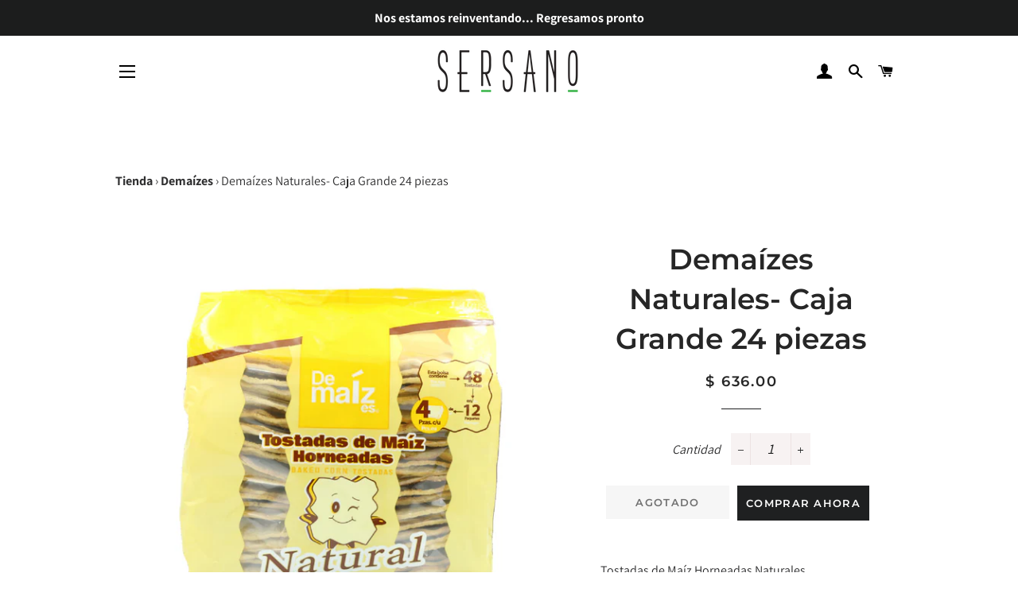

--- FILE ---
content_type: text/html; charset=utf-8
request_url: https://sersano.mx/collections/demaizes/products/demaizes-naturales-tostadas-horneadas
body_size: 18778
content:
<!doctype html>
<html class="no-js" lang="es">
<head>

  <!-- Basic page needs ================================================== -->
  <meta charset="utf-8">
  <meta http-equiv="X-UA-Compatible" content="IE=edge,chrome=1">

  

  <!-- Title and description ================================================== -->
  <title>
  Demaízes Naturales- Tostadas Horneadas | SERSANO &ndash; Sersano Alimentos
  </title>

  
  <meta name="description" content="Tostadas de maíz horneadas. Creamos un tamaño único, moderno y resistente para tus tostadas. Utilizamos ingredientes 100% naturales, enteros y frescos. Prácticas para llevar tu paquete de tostadas a donde quieras.">
  

  <!-- Helpers ================================================== -->
  <!-- /snippets/social-meta-tags.liquid -->




<meta property="og:site_name" content="Sersano Alimentos">
<meta property="og:url" content="https://sersano.mx/products/demaizes-naturales-tostadas-horneadas">
<meta property="og:title" content="Demaízes Naturales- Caja Grande 24 piezas">
<meta property="og:type" content="product">
<meta property="og:description" content="Tostadas de maíz horneadas. Creamos un tamaño único, moderno y resistente para tus tostadas. Utilizamos ingredientes 100% naturales, enteros y frescos. Prácticas para llevar tu paquete de tostadas a donde quieras.">

  <meta property="og:price:amount" content="636.00">
  <meta property="og:price:currency" content="MXN">

<meta property="og:image" content="http://sersano.mx/cdn/shop/products/810003330253_1200x1200.jpg?v=1603820070"><meta property="og:image" content="http://sersano.mx/cdn/shop/products/CMTostadasDemaizesNatural_1200x1200.png?v=1613057756"><meta property="og:image" content="http://sersano.mx/cdn/shop/products/IMG_4954_1200x1200.jpg?v=1613057756">
<meta property="og:image:secure_url" content="https://sersano.mx/cdn/shop/products/810003330253_1200x1200.jpg?v=1603820070"><meta property="og:image:secure_url" content="https://sersano.mx/cdn/shop/products/CMTostadasDemaizesNatural_1200x1200.png?v=1613057756"><meta property="og:image:secure_url" content="https://sersano.mx/cdn/shop/products/IMG_4954_1200x1200.jpg?v=1613057756">


  <meta name="twitter:site" content="@sersanomarimaiz">

<meta name="twitter:card" content="summary_large_image">
<meta name="twitter:title" content="Demaízes Naturales- Caja Grande 24 piezas">
<meta name="twitter:description" content="Tostadas de maíz horneadas. Creamos un tamaño único, moderno y resistente para tus tostadas. Utilizamos ingredientes 100% naturales, enteros y frescos. Prácticas para llevar tu paquete de tostadas a donde quieras.">

  <link rel="canonical" href="https://sersano.mx/products/demaizes-naturales-tostadas-horneadas">
  <meta name="viewport" content="width=device-width,initial-scale=1,shrink-to-fit=no">
  <meta name="theme-color" content="#1f2021">

  <!-- CSS ================================================== -->
  <link href="//sersano.mx/cdn/shop/t/21/assets/timber.scss.css?v=181279938688512679951759331708" rel="stylesheet" type="text/css" media="all" />
  <link href="//sersano.mx/cdn/shop/t/21/assets/theme.scss.css?v=47269300807788482041759331708" rel="stylesheet" type="text/css" media="all" />

  <!-- Sections ================================================== -->
  <script>
    window.theme = window.theme || {};
    theme.strings = {
      zoomClose: "Cerrar (esc)",
      zoomPrev: "Anterior (tecla de flecha izquierda)",
      zoomNext: "Siguiente (tecla de flecha derecha)",
      moneyFormat: "$ {{amount}}",
      addressError: "No se puede encontrar esa dirección",
      addressNoResults: "No results for that address",
      addressQueryLimit: "Se ha excedido el límite de uso de la API de Google . Considere la posibilidad de actualizar a un \u003ca href=\"https:\/\/developers.google.com\/maps\/premium\/usage-limits\"\u003ePlan Premium\u003c\/a\u003e.",
      authError: "Hubo un problema de autenticación con su cuenta de Google Maps.",
      cartEmpty: "Su carrito actualmente está vacío.",
      cartCookie: "Habilite las cookies para usar el carrito de compras",
      cartSavings: "Está ahorrando [savings]",
      productSlideLabel: "Diapositiva [slide_number] de [slide_max]."
    };
    theme.settings = {
      cartType: "drawer",
      gridType: null
    };
  </script>

  <script src="//sersano.mx/cdn/shop/t/21/assets/jquery-2.2.3.min.js?v=58211863146907186831616001784" type="text/javascript"></script>

  <script src="//sersano.mx/cdn/shop/t/21/assets/lazysizes.min.js?v=155223123402716617051616001784" async="async"></script>

  <script src="//sersano.mx/cdn/shop/t/21/assets/theme.js?v=26671556834515932041616001798" defer="defer"></script>

  <!-- Header hook for plugins ================================================== -->
  <script>window.performance && window.performance.mark && window.performance.mark('shopify.content_for_header.start');</script><meta id="shopify-digital-wallet" name="shopify-digital-wallet" content="/851378212/digital_wallets/dialog">
<link rel="alternate" type="application/json+oembed" href="https://sersano.mx/products/demaizes-naturales-tostadas-horneadas.oembed">
<script async="async" src="/checkouts/internal/preloads.js?locale=es-MX"></script>
<script id="shopify-features" type="application/json">{"accessToken":"94c75fe514f877320fa266a5704b963f","betas":["rich-media-storefront-analytics"],"domain":"sersano.mx","predictiveSearch":true,"shopId":851378212,"locale":"es"}</script>
<script>var Shopify = Shopify || {};
Shopify.shop = "sersano-alimentos.myshopify.com";
Shopify.locale = "es";
Shopify.currency = {"active":"MXN","rate":"1.0"};
Shopify.country = "MX";
Shopify.theme = {"name":"Copy of Copy of SERSANO","id":120961892521,"schema_name":"Brooklyn","schema_version":"16.0.2","theme_store_id":730,"role":"main"};
Shopify.theme.handle = "null";
Shopify.theme.style = {"id":null,"handle":null};
Shopify.cdnHost = "sersano.mx/cdn";
Shopify.routes = Shopify.routes || {};
Shopify.routes.root = "/";</script>
<script type="module">!function(o){(o.Shopify=o.Shopify||{}).modules=!0}(window);</script>
<script>!function(o){function n(){var o=[];function n(){o.push(Array.prototype.slice.apply(arguments))}return n.q=o,n}var t=o.Shopify=o.Shopify||{};t.loadFeatures=n(),t.autoloadFeatures=n()}(window);</script>
<script id="shop-js-analytics" type="application/json">{"pageType":"product"}</script>
<script defer="defer" async type="module" src="//sersano.mx/cdn/shopifycloud/shop-js/modules/v2/client.init-shop-cart-sync_-aut3ZVe.es.esm.js"></script>
<script defer="defer" async type="module" src="//sersano.mx/cdn/shopifycloud/shop-js/modules/v2/chunk.common_jR-HGkUL.esm.js"></script>
<script type="module">
  await import("//sersano.mx/cdn/shopifycloud/shop-js/modules/v2/client.init-shop-cart-sync_-aut3ZVe.es.esm.js");
await import("//sersano.mx/cdn/shopifycloud/shop-js/modules/v2/chunk.common_jR-HGkUL.esm.js");

  window.Shopify.SignInWithShop?.initShopCartSync?.({"fedCMEnabled":true,"windoidEnabled":true});

</script>
<script>(function() {
  var isLoaded = false;
  function asyncLoad() {
    if (isLoaded) return;
    isLoaded = true;
    var urls = ["https:\/\/s3.amazonaws.com\/conektaapi\/v1.0.0\/js\/conekta_shopify.js?shop=sersano-alimentos.myshopify.com","\/\/www.powr.io\/powr.js?powr-token=sersano-alimentos.myshopify.com\u0026external-type=shopify\u0026shop=sersano-alimentos.myshopify.com","https:\/\/cdn.nfcube.com\/85bdf4b853699edf89450565bc5af1f0.js?shop=sersano-alimentos.myshopify.com","https:\/\/na.shgcdn3.com\/pixel-collector.js?shop=sersano-alimentos.myshopify.com"];
    for (var i = 0; i < urls.length; i++) {
      var s = document.createElement('script');
      s.type = 'text/javascript';
      s.async = true;
      s.src = urls[i];
      var x = document.getElementsByTagName('script')[0];
      x.parentNode.insertBefore(s, x);
    }
  };
  if(window.attachEvent) {
    window.attachEvent('onload', asyncLoad);
  } else {
    window.addEventListener('load', asyncLoad, false);
  }
})();</script>
<script id="__st">var __st={"a":851378212,"offset":-21600,"reqid":"e356a839-45a9-4c4b-a53b-b62fe65ac60a-1769006450","pageurl":"sersano.mx\/collections\/demaizes\/products\/demaizes-naturales-tostadas-horneadas","u":"254df6522be3","p":"product","rtyp":"product","rid":4608819232810};</script>
<script>window.ShopifyPaypalV4VisibilityTracking = true;</script>
<script id="captcha-bootstrap">!function(){'use strict';const t='contact',e='account',n='new_comment',o=[[t,t],['blogs',n],['comments',n],[t,'customer']],c=[[e,'customer_login'],[e,'guest_login'],[e,'recover_customer_password'],[e,'create_customer']],r=t=>t.map((([t,e])=>`form[action*='/${t}']:not([data-nocaptcha='true']) input[name='form_type'][value='${e}']`)).join(','),a=t=>()=>t?[...document.querySelectorAll(t)].map((t=>t.form)):[];function s(){const t=[...o],e=r(t);return a(e)}const i='password',u='form_key',d=['recaptcha-v3-token','g-recaptcha-response','h-captcha-response',i],f=()=>{try{return window.sessionStorage}catch{return}},m='__shopify_v',_=t=>t.elements[u];function p(t,e,n=!1){try{const o=window.sessionStorage,c=JSON.parse(o.getItem(e)),{data:r}=function(t){const{data:e,action:n}=t;return t[m]||n?{data:e,action:n}:{data:t,action:n}}(c);for(const[e,n]of Object.entries(r))t.elements[e]&&(t.elements[e].value=n);n&&o.removeItem(e)}catch(o){console.error('form repopulation failed',{error:o})}}const l='form_type',E='cptcha';function T(t){t.dataset[E]=!0}const w=window,h=w.document,L='Shopify',v='ce_forms',y='captcha';let A=!1;((t,e)=>{const n=(g='f06e6c50-85a8-45c8-87d0-21a2b65856fe',I='https://cdn.shopify.com/shopifycloud/storefront-forms-hcaptcha/ce_storefront_forms_captcha_hcaptcha.v1.5.2.iife.js',D={infoText:'Protegido por hCaptcha',privacyText:'Privacidad',termsText:'Términos'},(t,e,n)=>{const o=w[L][v],c=o.bindForm;if(c)return c(t,g,e,D).then(n);var r;o.q.push([[t,g,e,D],n]),r=I,A||(h.body.append(Object.assign(h.createElement('script'),{id:'captcha-provider',async:!0,src:r})),A=!0)});var g,I,D;w[L]=w[L]||{},w[L][v]=w[L][v]||{},w[L][v].q=[],w[L][y]=w[L][y]||{},w[L][y].protect=function(t,e){n(t,void 0,e),T(t)},Object.freeze(w[L][y]),function(t,e,n,w,h,L){const[v,y,A,g]=function(t,e,n){const i=e?o:[],u=t?c:[],d=[...i,...u],f=r(d),m=r(i),_=r(d.filter((([t,e])=>n.includes(e))));return[a(f),a(m),a(_),s()]}(w,h,L),I=t=>{const e=t.target;return e instanceof HTMLFormElement?e:e&&e.form},D=t=>v().includes(t);t.addEventListener('submit',(t=>{const e=I(t);if(!e)return;const n=D(e)&&!e.dataset.hcaptchaBound&&!e.dataset.recaptchaBound,o=_(e),c=g().includes(e)&&(!o||!o.value);(n||c)&&t.preventDefault(),c&&!n&&(function(t){try{if(!f())return;!function(t){const e=f();if(!e)return;const n=_(t);if(!n)return;const o=n.value;o&&e.removeItem(o)}(t);const e=Array.from(Array(32),(()=>Math.random().toString(36)[2])).join('');!function(t,e){_(t)||t.append(Object.assign(document.createElement('input'),{type:'hidden',name:u})),t.elements[u].value=e}(t,e),function(t,e){const n=f();if(!n)return;const o=[...t.querySelectorAll(`input[type='${i}']`)].map((({name:t})=>t)),c=[...d,...o],r={};for(const[a,s]of new FormData(t).entries())c.includes(a)||(r[a]=s);n.setItem(e,JSON.stringify({[m]:1,action:t.action,data:r}))}(t,e)}catch(e){console.error('failed to persist form',e)}}(e),e.submit())}));const S=(t,e)=>{t&&!t.dataset[E]&&(n(t,e.some((e=>e===t))),T(t))};for(const o of['focusin','change'])t.addEventListener(o,(t=>{const e=I(t);D(e)&&S(e,y())}));const B=e.get('form_key'),M=e.get(l),P=B&&M;t.addEventListener('DOMContentLoaded',(()=>{const t=y();if(P)for(const e of t)e.elements[l].value===M&&p(e,B);[...new Set([...A(),...v().filter((t=>'true'===t.dataset.shopifyCaptcha))])].forEach((e=>S(e,t)))}))}(h,new URLSearchParams(w.location.search),n,t,e,['guest_login'])})(!0,!0)}();</script>
<script integrity="sha256-4kQ18oKyAcykRKYeNunJcIwy7WH5gtpwJnB7kiuLZ1E=" data-source-attribution="shopify.loadfeatures" defer="defer" src="//sersano.mx/cdn/shopifycloud/storefront/assets/storefront/load_feature-a0a9edcb.js" crossorigin="anonymous"></script>
<script data-source-attribution="shopify.dynamic_checkout.dynamic.init">var Shopify=Shopify||{};Shopify.PaymentButton=Shopify.PaymentButton||{isStorefrontPortableWallets:!0,init:function(){window.Shopify.PaymentButton.init=function(){};var t=document.createElement("script");t.src="https://sersano.mx/cdn/shopifycloud/portable-wallets/latest/portable-wallets.es.js",t.type="module",document.head.appendChild(t)}};
</script>
<script data-source-attribution="shopify.dynamic_checkout.buyer_consent">
  function portableWalletsHideBuyerConsent(e){var t=document.getElementById("shopify-buyer-consent"),n=document.getElementById("shopify-subscription-policy-button");t&&n&&(t.classList.add("hidden"),t.setAttribute("aria-hidden","true"),n.removeEventListener("click",e))}function portableWalletsShowBuyerConsent(e){var t=document.getElementById("shopify-buyer-consent"),n=document.getElementById("shopify-subscription-policy-button");t&&n&&(t.classList.remove("hidden"),t.removeAttribute("aria-hidden"),n.addEventListener("click",e))}window.Shopify?.PaymentButton&&(window.Shopify.PaymentButton.hideBuyerConsent=portableWalletsHideBuyerConsent,window.Shopify.PaymentButton.showBuyerConsent=portableWalletsShowBuyerConsent);
</script>
<script>
  function portableWalletsCleanup(e){e&&e.src&&console.error("Failed to load portable wallets script "+e.src);var t=document.querySelectorAll("shopify-accelerated-checkout .shopify-payment-button__skeleton, shopify-accelerated-checkout-cart .wallet-cart-button__skeleton"),e=document.getElementById("shopify-buyer-consent");for(let e=0;e<t.length;e++)t[e].remove();e&&e.remove()}function portableWalletsNotLoadedAsModule(e){e instanceof ErrorEvent&&"string"==typeof e.message&&e.message.includes("import.meta")&&"string"==typeof e.filename&&e.filename.includes("portable-wallets")&&(window.removeEventListener("error",portableWalletsNotLoadedAsModule),window.Shopify.PaymentButton.failedToLoad=e,"loading"===document.readyState?document.addEventListener("DOMContentLoaded",window.Shopify.PaymentButton.init):window.Shopify.PaymentButton.init())}window.addEventListener("error",portableWalletsNotLoadedAsModule);
</script>

<script type="module" src="https://sersano.mx/cdn/shopifycloud/portable-wallets/latest/portable-wallets.es.js" onError="portableWalletsCleanup(this)" crossorigin="anonymous"></script>
<script nomodule>
  document.addEventListener("DOMContentLoaded", portableWalletsCleanup);
</script>

<link id="shopify-accelerated-checkout-styles" rel="stylesheet" media="screen" href="https://sersano.mx/cdn/shopifycloud/portable-wallets/latest/accelerated-checkout-backwards-compat.css" crossorigin="anonymous">
<style id="shopify-accelerated-checkout-cart">
        #shopify-buyer-consent {
  margin-top: 1em;
  display: inline-block;
  width: 100%;
}

#shopify-buyer-consent.hidden {
  display: none;
}

#shopify-subscription-policy-button {
  background: none;
  border: none;
  padding: 0;
  text-decoration: underline;
  font-size: inherit;
  cursor: pointer;
}

#shopify-subscription-policy-button::before {
  box-shadow: none;
}

      </style>

<script>window.performance && window.performance.mark && window.performance.mark('shopify.content_for_header.end');</script>

  <script src="//sersano.mx/cdn/shop/t/21/assets/modernizr.min.js?v=21391054748206432451616001785" type="text/javascript"></script>

  
  

  <meta name="google-site-verification" content="XeCzI7O2IyMlABLBiXxTiNOAwZtFHlpksebEuetdz3E" />
  



  

<script type="text/javascript">
  
    window.SHG_CUSTOMER = null;
  
</script>










<link href="https://monorail-edge.shopifysvc.com" rel="dns-prefetch">
<script>(function(){if ("sendBeacon" in navigator && "performance" in window) {try {var session_token_from_headers = performance.getEntriesByType('navigation')[0].serverTiming.find(x => x.name == '_s').description;} catch {var session_token_from_headers = undefined;}var session_cookie_matches = document.cookie.match(/_shopify_s=([^;]*)/);var session_token_from_cookie = session_cookie_matches && session_cookie_matches.length === 2 ? session_cookie_matches[1] : "";var session_token = session_token_from_headers || session_token_from_cookie || "";function handle_abandonment_event(e) {var entries = performance.getEntries().filter(function(entry) {return /monorail-edge.shopifysvc.com/.test(entry.name);});if (!window.abandonment_tracked && entries.length === 0) {window.abandonment_tracked = true;var currentMs = Date.now();var navigation_start = performance.timing.navigationStart;var payload = {shop_id: 851378212,url: window.location.href,navigation_start,duration: currentMs - navigation_start,session_token,page_type: "product"};window.navigator.sendBeacon("https://monorail-edge.shopifysvc.com/v1/produce", JSON.stringify({schema_id: "online_store_buyer_site_abandonment/1.1",payload: payload,metadata: {event_created_at_ms: currentMs,event_sent_at_ms: currentMs}}));}}window.addEventListener('pagehide', handle_abandonment_event);}}());</script>
<script id="web-pixels-manager-setup">(function e(e,d,r,n,o){if(void 0===o&&(o={}),!Boolean(null===(a=null===(i=window.Shopify)||void 0===i?void 0:i.analytics)||void 0===a?void 0:a.replayQueue)){var i,a;window.Shopify=window.Shopify||{};var t=window.Shopify;t.analytics=t.analytics||{};var s=t.analytics;s.replayQueue=[],s.publish=function(e,d,r){return s.replayQueue.push([e,d,r]),!0};try{self.performance.mark("wpm:start")}catch(e){}var l=function(){var e={modern:/Edge?\/(1{2}[4-9]|1[2-9]\d|[2-9]\d{2}|\d{4,})\.\d+(\.\d+|)|Firefox\/(1{2}[4-9]|1[2-9]\d|[2-9]\d{2}|\d{4,})\.\d+(\.\d+|)|Chrom(ium|e)\/(9{2}|\d{3,})\.\d+(\.\d+|)|(Maci|X1{2}).+ Version\/(15\.\d+|(1[6-9]|[2-9]\d|\d{3,})\.\d+)([,.]\d+|)( \(\w+\)|)( Mobile\/\w+|) Safari\/|Chrome.+OPR\/(9{2}|\d{3,})\.\d+\.\d+|(CPU[ +]OS|iPhone[ +]OS|CPU[ +]iPhone|CPU IPhone OS|CPU iPad OS)[ +]+(15[._]\d+|(1[6-9]|[2-9]\d|\d{3,})[._]\d+)([._]\d+|)|Android:?[ /-](13[3-9]|1[4-9]\d|[2-9]\d{2}|\d{4,})(\.\d+|)(\.\d+|)|Android.+Firefox\/(13[5-9]|1[4-9]\d|[2-9]\d{2}|\d{4,})\.\d+(\.\d+|)|Android.+Chrom(ium|e)\/(13[3-9]|1[4-9]\d|[2-9]\d{2}|\d{4,})\.\d+(\.\d+|)|SamsungBrowser\/([2-9]\d|\d{3,})\.\d+/,legacy:/Edge?\/(1[6-9]|[2-9]\d|\d{3,})\.\d+(\.\d+|)|Firefox\/(5[4-9]|[6-9]\d|\d{3,})\.\d+(\.\d+|)|Chrom(ium|e)\/(5[1-9]|[6-9]\d|\d{3,})\.\d+(\.\d+|)([\d.]+$|.*Safari\/(?![\d.]+ Edge\/[\d.]+$))|(Maci|X1{2}).+ Version\/(10\.\d+|(1[1-9]|[2-9]\d|\d{3,})\.\d+)([,.]\d+|)( \(\w+\)|)( Mobile\/\w+|) Safari\/|Chrome.+OPR\/(3[89]|[4-9]\d|\d{3,})\.\d+\.\d+|(CPU[ +]OS|iPhone[ +]OS|CPU[ +]iPhone|CPU IPhone OS|CPU iPad OS)[ +]+(10[._]\d+|(1[1-9]|[2-9]\d|\d{3,})[._]\d+)([._]\d+|)|Android:?[ /-](13[3-9]|1[4-9]\d|[2-9]\d{2}|\d{4,})(\.\d+|)(\.\d+|)|Mobile Safari.+OPR\/([89]\d|\d{3,})\.\d+\.\d+|Android.+Firefox\/(13[5-9]|1[4-9]\d|[2-9]\d{2}|\d{4,})\.\d+(\.\d+|)|Android.+Chrom(ium|e)\/(13[3-9]|1[4-9]\d|[2-9]\d{2}|\d{4,})\.\d+(\.\d+|)|Android.+(UC? ?Browser|UCWEB|U3)[ /]?(15\.([5-9]|\d{2,})|(1[6-9]|[2-9]\d|\d{3,})\.\d+)\.\d+|SamsungBrowser\/(5\.\d+|([6-9]|\d{2,})\.\d+)|Android.+MQ{2}Browser\/(14(\.(9|\d{2,})|)|(1[5-9]|[2-9]\d|\d{3,})(\.\d+|))(\.\d+|)|K[Aa][Ii]OS\/(3\.\d+|([4-9]|\d{2,})\.\d+)(\.\d+|)/},d=e.modern,r=e.legacy,n=navigator.userAgent;return n.match(d)?"modern":n.match(r)?"legacy":"unknown"}(),u="modern"===l?"modern":"legacy",c=(null!=n?n:{modern:"",legacy:""})[u],f=function(e){return[e.baseUrl,"/wpm","/b",e.hashVersion,"modern"===e.buildTarget?"m":"l",".js"].join("")}({baseUrl:d,hashVersion:r,buildTarget:u}),m=function(e){var d=e.version,r=e.bundleTarget,n=e.surface,o=e.pageUrl,i=e.monorailEndpoint;return{emit:function(e){var a=e.status,t=e.errorMsg,s=(new Date).getTime(),l=JSON.stringify({metadata:{event_sent_at_ms:s},events:[{schema_id:"web_pixels_manager_load/3.1",payload:{version:d,bundle_target:r,page_url:o,status:a,surface:n,error_msg:t},metadata:{event_created_at_ms:s}}]});if(!i)return console&&console.warn&&console.warn("[Web Pixels Manager] No Monorail endpoint provided, skipping logging."),!1;try{return self.navigator.sendBeacon.bind(self.navigator)(i,l)}catch(e){}var u=new XMLHttpRequest;try{return u.open("POST",i,!0),u.setRequestHeader("Content-Type","text/plain"),u.send(l),!0}catch(e){return console&&console.warn&&console.warn("[Web Pixels Manager] Got an unhandled error while logging to Monorail."),!1}}}}({version:r,bundleTarget:l,surface:e.surface,pageUrl:self.location.href,monorailEndpoint:e.monorailEndpoint});try{o.browserTarget=l,function(e){var d=e.src,r=e.async,n=void 0===r||r,o=e.onload,i=e.onerror,a=e.sri,t=e.scriptDataAttributes,s=void 0===t?{}:t,l=document.createElement("script"),u=document.querySelector("head"),c=document.querySelector("body");if(l.async=n,l.src=d,a&&(l.integrity=a,l.crossOrigin="anonymous"),s)for(var f in s)if(Object.prototype.hasOwnProperty.call(s,f))try{l.dataset[f]=s[f]}catch(e){}if(o&&l.addEventListener("load",o),i&&l.addEventListener("error",i),u)u.appendChild(l);else{if(!c)throw new Error("Did not find a head or body element to append the script");c.appendChild(l)}}({src:f,async:!0,onload:function(){if(!function(){var e,d;return Boolean(null===(d=null===(e=window.Shopify)||void 0===e?void 0:e.analytics)||void 0===d?void 0:d.initialized)}()){var d=window.webPixelsManager.init(e)||void 0;if(d){var r=window.Shopify.analytics;r.replayQueue.forEach((function(e){var r=e[0],n=e[1],o=e[2];d.publishCustomEvent(r,n,o)})),r.replayQueue=[],r.publish=d.publishCustomEvent,r.visitor=d.visitor,r.initialized=!0}}},onerror:function(){return m.emit({status:"failed",errorMsg:"".concat(f," has failed to load")})},sri:function(e){var d=/^sha384-[A-Za-z0-9+/=]+$/;return"string"==typeof e&&d.test(e)}(c)?c:"",scriptDataAttributes:o}),m.emit({status:"loading"})}catch(e){m.emit({status:"failed",errorMsg:(null==e?void 0:e.message)||"Unknown error"})}}})({shopId: 851378212,storefrontBaseUrl: "https://sersano.mx",extensionsBaseUrl: "https://extensions.shopifycdn.com/cdn/shopifycloud/web-pixels-manager",monorailEndpoint: "https://monorail-edge.shopifysvc.com/unstable/produce_batch",surface: "storefront-renderer",enabledBetaFlags: ["2dca8a86"],webPixelsConfigList: [{"id":"1024852137","configuration":"{\"site_id\":\"bb85b8c7-8098-4bdc-a40f-bbe907d636d8\",\"analytics_endpoint\":\"https:\\\/\\\/na.shgcdn3.com\"}","eventPayloadVersion":"v1","runtimeContext":"STRICT","scriptVersion":"695709fc3f146fa50a25299517a954f2","type":"APP","apiClientId":1158168,"privacyPurposes":["ANALYTICS","MARKETING","SALE_OF_DATA"],"dataSharingAdjustments":{"protectedCustomerApprovalScopes":["read_customer_personal_data"]}},{"id":"161775785","configuration":"{\"pixel_id\":\"2803760869672774\",\"pixel_type\":\"facebook_pixel\",\"metaapp_system_user_token\":\"-\"}","eventPayloadVersion":"v1","runtimeContext":"OPEN","scriptVersion":"ca16bc87fe92b6042fbaa3acc2fbdaa6","type":"APP","apiClientId":2329312,"privacyPurposes":["ANALYTICS","MARKETING","SALE_OF_DATA"],"dataSharingAdjustments":{"protectedCustomerApprovalScopes":["read_customer_address","read_customer_email","read_customer_name","read_customer_personal_data","read_customer_phone"]}},{"id":"76775593","eventPayloadVersion":"v1","runtimeContext":"LAX","scriptVersion":"1","type":"CUSTOM","privacyPurposes":["ANALYTICS"],"name":"Google Analytics tag (migrated)"},{"id":"shopify-app-pixel","configuration":"{}","eventPayloadVersion":"v1","runtimeContext":"STRICT","scriptVersion":"0450","apiClientId":"shopify-pixel","type":"APP","privacyPurposes":["ANALYTICS","MARKETING"]},{"id":"shopify-custom-pixel","eventPayloadVersion":"v1","runtimeContext":"LAX","scriptVersion":"0450","apiClientId":"shopify-pixel","type":"CUSTOM","privacyPurposes":["ANALYTICS","MARKETING"]}],isMerchantRequest: false,initData: {"shop":{"name":"Sersano Alimentos","paymentSettings":{"currencyCode":"MXN"},"myshopifyDomain":"sersano-alimentos.myshopify.com","countryCode":"MX","storefrontUrl":"https:\/\/sersano.mx"},"customer":null,"cart":null,"checkout":null,"productVariants":[{"price":{"amount":636.0,"currencyCode":"MXN"},"product":{"title":"Demaízes Naturales- Caja Grande 24 piezas","vendor":"Sersano Alimentos","id":"4608819232810","untranslatedTitle":"Demaízes Naturales- Caja Grande 24 piezas","url":"\/products\/demaizes-naturales-tostadas-horneadas","type":""},"id":"32108569853994","image":{"src":"\/\/sersano.mx\/cdn\/shop\/products\/810003330253.jpg?v=1603820070"},"sku":"","title":"Default Title","untranslatedTitle":"Default Title"}],"purchasingCompany":null},},"https://sersano.mx/cdn","fcfee988w5aeb613cpc8e4bc33m6693e112",{"modern":"","legacy":""},{"shopId":"851378212","storefrontBaseUrl":"https:\/\/sersano.mx","extensionBaseUrl":"https:\/\/extensions.shopifycdn.com\/cdn\/shopifycloud\/web-pixels-manager","surface":"storefront-renderer","enabledBetaFlags":"[\"2dca8a86\"]","isMerchantRequest":"false","hashVersion":"fcfee988w5aeb613cpc8e4bc33m6693e112","publish":"custom","events":"[[\"page_viewed\",{}],[\"product_viewed\",{\"productVariant\":{\"price\":{\"amount\":636.0,\"currencyCode\":\"MXN\"},\"product\":{\"title\":\"Demaízes Naturales- Caja Grande 24 piezas\",\"vendor\":\"Sersano Alimentos\",\"id\":\"4608819232810\",\"untranslatedTitle\":\"Demaízes Naturales- Caja Grande 24 piezas\",\"url\":\"\/products\/demaizes-naturales-tostadas-horneadas\",\"type\":\"\"},\"id\":\"32108569853994\",\"image\":{\"src\":\"\/\/sersano.mx\/cdn\/shop\/products\/810003330253.jpg?v=1603820070\"},\"sku\":\"\",\"title\":\"Default Title\",\"untranslatedTitle\":\"Default Title\"}}]]"});</script><script>
  window.ShopifyAnalytics = window.ShopifyAnalytics || {};
  window.ShopifyAnalytics.meta = window.ShopifyAnalytics.meta || {};
  window.ShopifyAnalytics.meta.currency = 'MXN';
  var meta = {"product":{"id":4608819232810,"gid":"gid:\/\/shopify\/Product\/4608819232810","vendor":"Sersano Alimentos","type":"","handle":"demaizes-naturales-tostadas-horneadas","variants":[{"id":32108569853994,"price":63600,"name":"Demaízes Naturales- Caja Grande 24 piezas","public_title":null,"sku":""}],"remote":false},"page":{"pageType":"product","resourceType":"product","resourceId":4608819232810,"requestId":"e356a839-45a9-4c4b-a53b-b62fe65ac60a-1769006450"}};
  for (var attr in meta) {
    window.ShopifyAnalytics.meta[attr] = meta[attr];
  }
</script>
<script class="analytics">
  (function () {
    var customDocumentWrite = function(content) {
      var jquery = null;

      if (window.jQuery) {
        jquery = window.jQuery;
      } else if (window.Checkout && window.Checkout.$) {
        jquery = window.Checkout.$;
      }

      if (jquery) {
        jquery('body').append(content);
      }
    };

    var hasLoggedConversion = function(token) {
      if (token) {
        return document.cookie.indexOf('loggedConversion=' + token) !== -1;
      }
      return false;
    }

    var setCookieIfConversion = function(token) {
      if (token) {
        var twoMonthsFromNow = new Date(Date.now());
        twoMonthsFromNow.setMonth(twoMonthsFromNow.getMonth() + 2);

        document.cookie = 'loggedConversion=' + token + '; expires=' + twoMonthsFromNow;
      }
    }

    var trekkie = window.ShopifyAnalytics.lib = window.trekkie = window.trekkie || [];
    if (trekkie.integrations) {
      return;
    }
    trekkie.methods = [
      'identify',
      'page',
      'ready',
      'track',
      'trackForm',
      'trackLink'
    ];
    trekkie.factory = function(method) {
      return function() {
        var args = Array.prototype.slice.call(arguments);
        args.unshift(method);
        trekkie.push(args);
        return trekkie;
      };
    };
    for (var i = 0; i < trekkie.methods.length; i++) {
      var key = trekkie.methods[i];
      trekkie[key] = trekkie.factory(key);
    }
    trekkie.load = function(config) {
      trekkie.config = config || {};
      trekkie.config.initialDocumentCookie = document.cookie;
      var first = document.getElementsByTagName('script')[0];
      var script = document.createElement('script');
      script.type = 'text/javascript';
      script.onerror = function(e) {
        var scriptFallback = document.createElement('script');
        scriptFallback.type = 'text/javascript';
        scriptFallback.onerror = function(error) {
                var Monorail = {
      produce: function produce(monorailDomain, schemaId, payload) {
        var currentMs = new Date().getTime();
        var event = {
          schema_id: schemaId,
          payload: payload,
          metadata: {
            event_created_at_ms: currentMs,
            event_sent_at_ms: currentMs
          }
        };
        return Monorail.sendRequest("https://" + monorailDomain + "/v1/produce", JSON.stringify(event));
      },
      sendRequest: function sendRequest(endpointUrl, payload) {
        // Try the sendBeacon API
        if (window && window.navigator && typeof window.navigator.sendBeacon === 'function' && typeof window.Blob === 'function' && !Monorail.isIos12()) {
          var blobData = new window.Blob([payload], {
            type: 'text/plain'
          });

          if (window.navigator.sendBeacon(endpointUrl, blobData)) {
            return true;
          } // sendBeacon was not successful

        } // XHR beacon

        var xhr = new XMLHttpRequest();

        try {
          xhr.open('POST', endpointUrl);
          xhr.setRequestHeader('Content-Type', 'text/plain');
          xhr.send(payload);
        } catch (e) {
          console.log(e);
        }

        return false;
      },
      isIos12: function isIos12() {
        return window.navigator.userAgent.lastIndexOf('iPhone; CPU iPhone OS 12_') !== -1 || window.navigator.userAgent.lastIndexOf('iPad; CPU OS 12_') !== -1;
      }
    };
    Monorail.produce('monorail-edge.shopifysvc.com',
      'trekkie_storefront_load_errors/1.1',
      {shop_id: 851378212,
      theme_id: 120961892521,
      app_name: "storefront",
      context_url: window.location.href,
      source_url: "//sersano.mx/cdn/s/trekkie.storefront.cd680fe47e6c39ca5d5df5f0a32d569bc48c0f27.min.js"});

        };
        scriptFallback.async = true;
        scriptFallback.src = '//sersano.mx/cdn/s/trekkie.storefront.cd680fe47e6c39ca5d5df5f0a32d569bc48c0f27.min.js';
        first.parentNode.insertBefore(scriptFallback, first);
      };
      script.async = true;
      script.src = '//sersano.mx/cdn/s/trekkie.storefront.cd680fe47e6c39ca5d5df5f0a32d569bc48c0f27.min.js';
      first.parentNode.insertBefore(script, first);
    };
    trekkie.load(
      {"Trekkie":{"appName":"storefront","development":false,"defaultAttributes":{"shopId":851378212,"isMerchantRequest":null,"themeId":120961892521,"themeCityHash":"17495647687084765183","contentLanguage":"es","currency":"MXN","eventMetadataId":"42b8fa6d-25f3-4a86-a2f9-6c4d8be3ad3f"},"isServerSideCookieWritingEnabled":true,"monorailRegion":"shop_domain","enabledBetaFlags":["65f19447"]},"Session Attribution":{},"S2S":{"facebookCapiEnabled":true,"source":"trekkie-storefront-renderer","apiClientId":580111}}
    );

    var loaded = false;
    trekkie.ready(function() {
      if (loaded) return;
      loaded = true;

      window.ShopifyAnalytics.lib = window.trekkie;

      var originalDocumentWrite = document.write;
      document.write = customDocumentWrite;
      try { window.ShopifyAnalytics.merchantGoogleAnalytics.call(this); } catch(error) {};
      document.write = originalDocumentWrite;

      window.ShopifyAnalytics.lib.page(null,{"pageType":"product","resourceType":"product","resourceId":4608819232810,"requestId":"e356a839-45a9-4c4b-a53b-b62fe65ac60a-1769006450","shopifyEmitted":true});

      var match = window.location.pathname.match(/checkouts\/(.+)\/(thank_you|post_purchase)/)
      var token = match? match[1]: undefined;
      if (!hasLoggedConversion(token)) {
        setCookieIfConversion(token);
        window.ShopifyAnalytics.lib.track("Viewed Product",{"currency":"MXN","variantId":32108569853994,"productId":4608819232810,"productGid":"gid:\/\/shopify\/Product\/4608819232810","name":"Demaízes Naturales- Caja Grande 24 piezas","price":"636.00","sku":"","brand":"Sersano Alimentos","variant":null,"category":"","nonInteraction":true,"remote":false},undefined,undefined,{"shopifyEmitted":true});
      window.ShopifyAnalytics.lib.track("monorail:\/\/trekkie_storefront_viewed_product\/1.1",{"currency":"MXN","variantId":32108569853994,"productId":4608819232810,"productGid":"gid:\/\/shopify\/Product\/4608819232810","name":"Demaízes Naturales- Caja Grande 24 piezas","price":"636.00","sku":"","brand":"Sersano Alimentos","variant":null,"category":"","nonInteraction":true,"remote":false,"referer":"https:\/\/sersano.mx\/collections\/demaizes\/products\/demaizes-naturales-tostadas-horneadas"});
      }
    });


        var eventsListenerScript = document.createElement('script');
        eventsListenerScript.async = true;
        eventsListenerScript.src = "//sersano.mx/cdn/shopifycloud/storefront/assets/shop_events_listener-3da45d37.js";
        document.getElementsByTagName('head')[0].appendChild(eventsListenerScript);

})();</script>
  <script>
  if (!window.ga || (window.ga && typeof window.ga !== 'function')) {
    window.ga = function ga() {
      (window.ga.q = window.ga.q || []).push(arguments);
      if (window.Shopify && window.Shopify.analytics && typeof window.Shopify.analytics.publish === 'function') {
        window.Shopify.analytics.publish("ga_stub_called", {}, {sendTo: "google_osp_migration"});
      }
      console.error("Shopify's Google Analytics stub called with:", Array.from(arguments), "\nSee https://help.shopify.com/manual/promoting-marketing/pixels/pixel-migration#google for more information.");
    };
    if (window.Shopify && window.Shopify.analytics && typeof window.Shopify.analytics.publish === 'function') {
      window.Shopify.analytics.publish("ga_stub_initialized", {}, {sendTo: "google_osp_migration"});
    }
  }
</script>
<script
  defer
  src="https://sersano.mx/cdn/shopifycloud/perf-kit/shopify-perf-kit-3.0.4.min.js"
  data-application="storefront-renderer"
  data-shop-id="851378212"
  data-render-region="gcp-us-central1"
  data-page-type="product"
  data-theme-instance-id="120961892521"
  data-theme-name="Brooklyn"
  data-theme-version="16.0.2"
  data-monorail-region="shop_domain"
  data-resource-timing-sampling-rate="10"
  data-shs="true"
  data-shs-beacon="true"
  data-shs-export-with-fetch="true"
  data-shs-logs-sample-rate="1"
  data-shs-beacon-endpoint="https://sersano.mx/api/collect"
></script>
</head>


<body id="demaizes-naturales-tostadas-horneadas-sersano" class="template-product">

  <div id="shopify-section-header" class="shopify-section"><style data-shopify>.header-wrapper .site-nav__link,
  .header-wrapper .site-header__logo a,
  .header-wrapper .site-nav__dropdown-link,
  .header-wrapper .site-nav--has-dropdown > a.nav-focus,
  .header-wrapper .site-nav--has-dropdown.nav-hover > a,
  .header-wrapper .site-nav--has-dropdown:hover > a {
    color: #000000;
  }

  .header-wrapper .site-header__logo a:hover,
  .header-wrapper .site-header__logo a:focus,
  .header-wrapper .site-nav__link:hover,
  .header-wrapper .site-nav__link:focus,
  .header-wrapper .site-nav--has-dropdown a:hover,
  .header-wrapper .site-nav--has-dropdown > a.nav-focus:hover,
  .header-wrapper .site-nav--has-dropdown > a.nav-focus:focus,
  .header-wrapper .site-nav--has-dropdown .site-nav__link:hover,
  .header-wrapper .site-nav--has-dropdown .site-nav__link:focus,
  .header-wrapper .site-nav--has-dropdown.nav-hover > a:hover,
  .header-wrapper .site-nav__dropdown a:focus {
    color: rgba(0, 0, 0, 0.75);
  }

  .header-wrapper .burger-icon,
  .header-wrapper .site-nav--has-dropdown:hover > a:before,
  .header-wrapper .site-nav--has-dropdown > a.nav-focus:before,
  .header-wrapper .site-nav--has-dropdown.nav-hover > a:before {
    background: #000000;
  }

  .header-wrapper .site-nav__link:hover .burger-icon {
    background: rgba(0, 0, 0, 0.75);
  }

  .site-header__logo img {
    max-width: 180px;
  }

  @media screen and (max-width: 768px) {
    .site-header__logo img {
      max-width: 100%;
    }
  }</style><div data-section-id="header" data-section-type="header-section" data-template="product">
  <div id="NavDrawer" class="drawer drawer--left">
      <div class="drawer__inner drawer-left__inner">

    

    <ul class="mobile-nav">
      
        
          <li class="mobile-nav__item">
            <div class="mobile-nav__has-sublist">
              <a
                href="/pages/acerca-de-nuestro-equipo"
                class="mobile-nav__link"
                id="Label-1"
                >Nosotros</a>
              <div class="mobile-nav__toggle">
                <button type="button" class="mobile-nav__toggle-btn icon-fallback-text" aria-controls="Linklist-1" aria-expanded="false">
                  <span class="icon-fallback-text mobile-nav__toggle-open">
                    <span class="icon icon-plus" aria-hidden="true"></span>
                    <span class="fallback-text">Expandir menú Nosotros</span>
                  </span>
                  <span class="icon-fallback-text mobile-nav__toggle-close">
                    <span class="icon icon-minus" aria-hidden="true"></span>
                    <span class="fallback-text">Colapsar menú Nosotros</span>
                  </span>
                </button>
              </div>
            </div>
            <ul class="mobile-nav__sublist" id="Linklist-1" aria-labelledby="Label-1" role="navigation">
              
              
                
                <li class="mobile-nav__item">
                  <a
                    href="/pages/acerca-de-nuestro-equipo"
                    class="mobile-nav__link"
                    >
                      Historia
                  </a>
                </li>
                
              
                
                <li class="mobile-nav__item">
                  <a
                    href="/pages/contactanos"
                    class="mobile-nav__link"
                    >
                      Contacto
                  </a>
                </li>
                
              
            </ul>
          </li>

          
      
        
          <li class="mobile-nav__item">
            <div class="mobile-nav__has-sublist">
              <a
                href="/collections/all"
                class="mobile-nav__link"
                id="Label-2"
                >Productos</a>
              <div class="mobile-nav__toggle">
                <button type="button" class="mobile-nav__toggle-btn icon-fallback-text" aria-controls="Linklist-2" aria-expanded="false">
                  <span class="icon-fallback-text mobile-nav__toggle-open">
                    <span class="icon icon-plus" aria-hidden="true"></span>
                    <span class="fallback-text">Expandir menú Productos</span>
                  </span>
                  <span class="icon-fallback-text mobile-nav__toggle-close">
                    <span class="icon icon-minus" aria-hidden="true"></span>
                    <span class="fallback-text">Colapsar menú Productos</span>
                  </span>
                </button>
              </div>
            </div>
            <ul class="mobile-nav__sublist" id="Linklist-2" aria-labelledby="Label-2" role="navigation">
              
              
                
                <li class="mobile-nav__item">
                  <a
                    href="/collections/marimaiz"
                    class="mobile-nav__link"
                    >
                      Tostaditas MariMaíz 
                  </a>
                </li>
                
              
                
                <li class="mobile-nav__item">
                  <a
                    href="/collections/demaizes"
                    class="mobile-nav__link"
                    aria-current="page">
                      Tostadas Demaízes
                  </a>
                </li>
                
              
                
                <li class="mobile-nav__item">
                  <a
                    href="/collections/all"
                    class="mobile-nav__link"
                    >
                      Todos los Productos
                  </a>
                </li>
                
              
            </ul>
          </li>

          
      
        
          <li class="mobile-nav__item">
            <div class="mobile-nav__has-sublist">
              <a
                href="/"
                class="mobile-nav__link"
                id="Label-3"
                >Nuestras Marcas</a>
              <div class="mobile-nav__toggle">
                <button type="button" class="mobile-nav__toggle-btn icon-fallback-text" aria-controls="Linklist-3" aria-expanded="false">
                  <span class="icon-fallback-text mobile-nav__toggle-open">
                    <span class="icon icon-plus" aria-hidden="true"></span>
                    <span class="fallback-text">Expandir menú Nuestras Marcas</span>
                  </span>
                  <span class="icon-fallback-text mobile-nav__toggle-close">
                    <span class="icon icon-minus" aria-hidden="true"></span>
                    <span class="fallback-text">Colapsar menú Nuestras Marcas</span>
                  </span>
                </button>
              </div>
            </div>
            <ul class="mobile-nav__sublist" id="Linklist-3" aria-labelledby="Label-3" role="navigation">
              
              
                
                <li class="mobile-nav__item">
                  <a
                    href="/"
                    class="mobile-nav__link"
                    >
                      MariMaíz
                  </a>
                </li>
                
              
                
                <li class="mobile-nav__item">
                  <a
                    href="/"
                    class="mobile-nav__link"
                    >
                      Demaízes
                  </a>
                </li>
                
              
            </ul>
          </li>

          
      
        
          <li class="mobile-nav__item">
            <div class="mobile-nav__has-sublist">
              <a
                href="/pages/puntos-de-venta"
                class="mobile-nav__link"
                id="Label-4"
                >Puntos de Venta</a>
              <div class="mobile-nav__toggle">
                <button type="button" class="mobile-nav__toggle-btn icon-fallback-text" aria-controls="Linklist-4" aria-expanded="false">
                  <span class="icon-fallback-text mobile-nav__toggle-open">
                    <span class="icon icon-plus" aria-hidden="true"></span>
                    <span class="fallback-text">Expandir menú Puntos de Venta</span>
                  </span>
                  <span class="icon-fallback-text mobile-nav__toggle-close">
                    <span class="icon icon-minus" aria-hidden="true"></span>
                    <span class="fallback-text">Colapsar menú Puntos de Venta</span>
                  </span>
                </button>
              </div>
            </div>
            <ul class="mobile-nav__sublist" id="Linklist-4" aria-labelledby="Label-4" role="navigation">
              
              
                
                <li class="mobile-nav__item">
                  <a
                    href="/pages/puntos-de-venta"
                    class="mobile-nav__link"
                    >
                      Encuéntranos
                  </a>
                </li>
                
              
                
                <li class="mobile-nav__item">
                  <a
                    href="/collections/all"
                    class="mobile-nav__link"
                    >
                      Tienda en Línea
                  </a>
                </li>
                
              
            </ul>
          </li>

          
      
      
      <li class="mobile-nav__spacer"></li>

      
      
        
          <li class="mobile-nav__item mobile-nav__item--secondary">
            <a href="/account/login" id="customer_login_link">Ingresar</a>
          </li>
          <li class="mobile-nav__item mobile-nav__item--secondary">
            <a href="/account/register" id="customer_register_link">Crear cuenta</a>
          </li>
        
      
      
        <li class="mobile-nav__item mobile-nav__item--secondary"><a href="/pages/terminos-y-condiciones">Términos y Condiciones</a></li>
      
        <li class="mobile-nav__item mobile-nav__item--secondary"><a href="/pages/contactanos">Contacto</a></li>
      
        <li class="mobile-nav__item mobile-nav__item--secondary"><a href="/collections/all">Tienda en Línea</a></li>
      
        <li class="mobile-nav__item mobile-nav__item--secondary"><a href="/blogs/historias-y-leyendas">Blog</a></li>
      
    </ul>
    <!-- //mobile-nav -->
  </div>


  </div>
  <div class="header-container drawer__header-container">
    <div class="header-wrapper" data-header-wrapper>
      
        
          <style>
            .announcement-bar {
              background-color: #1c1d1d;
            }

            .announcement-bar--link:hover {
              

              
                
                background-color: #404242;
              
            }

            .announcement-bar__message {
              color: #ffffff;
            }
          </style>

          
            <a href="/collections/all" class="announcement-bar announcement-bar--link">
          

            <p class="announcement-bar__message">Nos estamos reinventando... Regresamos pronto</p>

          
            </a>
          

        
      

      <header class="site-header" role="banner" data-transparent-header="true">
        <div class="wrapper">
          <div class="grid--full grid--table">
            <div class="grid__item large--hide large--one-sixth one-quarter">
              <div class="site-nav--open site-nav--mobile">
                <button type="button" class="icon-fallback-text site-nav__link site-nav__link--burger js-drawer-open-button-left" aria-controls="NavDrawer">
                  <span class="burger-icon burger-icon--top"></span>
                  <span class="burger-icon burger-icon--mid"></span>
                  <span class="burger-icon burger-icon--bottom"></span>
                  <span class="fallback-text">Navegación</span>
                </button>
              </div>
            </div>
            <div class="grid__item large--one-third medium-down--one-half">
              
              
                <div class="h1 site-header__logo large--left" itemscope itemtype="http://schema.org/Organization">
              
                

                <a href="/" itemprop="url" class="site-header__logo-link">
                  
                    <img class="site-header__logo-image" src="//sersano.mx/cdn/shop/files/SERSANO_180x.png?v=1613528804" srcset="//sersano.mx/cdn/shop/files/SERSANO_180x.png?v=1613528804 1x, //sersano.mx/cdn/shop/files/SERSANO_180x@2x.png?v=1613528804 2x" alt="Sersano Alimentos creadores de todtaditas y tostadas de maíz" itemprop="logo">

                    
                  
                </a>
              
                </div>
              
            </div>
            <nav class="grid__item large--two-thirds large--text-right medium-down--hide" role="navigation">
              
              <!-- begin site-nav -->
              <ul class="site-nav" id="AccessibleNav">
                
                  
                  
                    <li
                      class="site-nav__item site-nav--has-dropdown "
                      aria-haspopup="true"
                      data-meganav-type="parent">
                      <a
                        href="/pages/acerca-de-nuestro-equipo"
                        class="site-nav__link"
                        data-meganav-type="parent"
                        aria-controls="MenuParent-1"
                        aria-expanded="false"
                        >
                          Nosotros
                          <span class="icon icon-arrow-down" aria-hidden="true"></span>
                      </a>
                      <ul
                        id="MenuParent-1"
                        class="site-nav__dropdown "
                        data-meganav-dropdown>
                        
                          
                            <li>
                              <a
                                href="/pages/acerca-de-nuestro-equipo"
                                class="site-nav__dropdown-link"
                                data-meganav-type="child"
                                
                                tabindex="-1">
                                  Historia
                              </a>
                            </li>
                          
                        
                          
                            <li>
                              <a
                                href="/pages/contactanos"
                                class="site-nav__dropdown-link"
                                data-meganav-type="child"
                                
                                tabindex="-1">
                                  Contacto
                              </a>
                            </li>
                          
                        
                      </ul>
                    </li>
                  
                
                  
                  
                    <li
                      class="site-nav__item site-nav--has-dropdown "
                      aria-haspopup="true"
                      data-meganav-type="parent">
                      <a
                        href="/collections/all"
                        class="site-nav__link"
                        data-meganav-type="parent"
                        aria-controls="MenuParent-2"
                        aria-expanded="false"
                        >
                          Productos
                          <span class="icon icon-arrow-down" aria-hidden="true"></span>
                      </a>
                      <ul
                        id="MenuParent-2"
                        class="site-nav__dropdown "
                        data-meganav-dropdown>
                        
                          
                            <li>
                              <a
                                href="/collections/marimaiz"
                                class="site-nav__dropdown-link"
                                data-meganav-type="child"
                                
                                tabindex="-1">
                                  Tostaditas MariMaíz 
                              </a>
                            </li>
                          
                        
                          
                            <li class="site-nav--active">
                              <a
                                href="/collections/demaizes"
                                class="site-nav__dropdown-link"
                                data-meganav-type="child"
                                aria-current="page"
                                tabindex="-1">
                                  Tostadas Demaízes
                              </a>
                            </li>
                          
                        
                          
                            <li>
                              <a
                                href="/collections/all"
                                class="site-nav__dropdown-link"
                                data-meganav-type="child"
                                
                                tabindex="-1">
                                  Todos los Productos
                              </a>
                            </li>
                          
                        
                      </ul>
                    </li>
                  
                
                  
                  
                    <li
                      class="site-nav__item site-nav--has-dropdown "
                      aria-haspopup="true"
                      data-meganav-type="parent">
                      <a
                        href="/"
                        class="site-nav__link"
                        data-meganav-type="parent"
                        aria-controls="MenuParent-3"
                        aria-expanded="false"
                        >
                          Nuestras Marcas
                          <span class="icon icon-arrow-down" aria-hidden="true"></span>
                      </a>
                      <ul
                        id="MenuParent-3"
                        class="site-nav__dropdown "
                        data-meganav-dropdown>
                        
                          
                            <li>
                              <a
                                href="/"
                                class="site-nav__dropdown-link"
                                data-meganav-type="child"
                                
                                tabindex="-1">
                                  MariMaíz
                              </a>
                            </li>
                          
                        
                          
                            <li>
                              <a
                                href="/"
                                class="site-nav__dropdown-link"
                                data-meganav-type="child"
                                
                                tabindex="-1">
                                  Demaízes
                              </a>
                            </li>
                          
                        
                      </ul>
                    </li>
                  
                
                  
                  
                    <li
                      class="site-nav__item site-nav--has-dropdown "
                      aria-haspopup="true"
                      data-meganav-type="parent">
                      <a
                        href="/pages/puntos-de-venta"
                        class="site-nav__link"
                        data-meganav-type="parent"
                        aria-controls="MenuParent-4"
                        aria-expanded="false"
                        >
                          Puntos de Venta
                          <span class="icon icon-arrow-down" aria-hidden="true"></span>
                      </a>
                      <ul
                        id="MenuParent-4"
                        class="site-nav__dropdown "
                        data-meganav-dropdown>
                        
                          
                            <li>
                              <a
                                href="/pages/puntos-de-venta"
                                class="site-nav__dropdown-link"
                                data-meganav-type="child"
                                
                                tabindex="-1">
                                  Encuéntranos
                              </a>
                            </li>
                          
                        
                          
                            <li>
                              <a
                                href="/collections/all"
                                class="site-nav__dropdown-link"
                                data-meganav-type="child"
                                
                                tabindex="-1">
                                  Tienda en Línea
                              </a>
                            </li>
                          
                        
                      </ul>
                    </li>
                  
                

                
                
                  <li class="site-nav__item site-nav__expanded-item site-nav__item--compressed">
                    <a class="site-nav__link site-nav__link--icon" href="/account">
                      <span class="icon-fallback-text">
                        <span class="icon icon-customer" aria-hidden="true"></span>
                        <span class="fallback-text">
                          
                            Ingresar
                          
                        </span>
                      </span>
                    </a>
                  </li>
                

                
                  
                  
                  <li class="site-nav__item site-nav__item--compressed">
                    <a href="/search" class="site-nav__link site-nav__link--icon js-toggle-search-modal" data-mfp-src="#SearchModal">
                      <span class="icon-fallback-text">
                        <span class="icon icon-search" aria-hidden="true"></span>
                        <span class="fallback-text">Buscar</span>
                      </span>
                    </a>
                  </li>
                

                <li class="site-nav__item site-nav__item--compressed">
                  <a href="/cart" class="site-nav__link site-nav__link--icon cart-link js-drawer-open-button-right" aria-controls="CartDrawer">
                    <span class="icon-fallback-text">
                      <span class="icon icon-cart" aria-hidden="true"></span>
                      <span class="fallback-text">Carrito</span>
                    </span>
                    <span class="cart-link__bubble"></span>
                  </a>
                </li>

              </ul>
              <!-- //site-nav -->
            </nav>
            <div class="grid__item large--hide one-quarter">
              <div class="site-nav--mobile text-right">
                <a href="/cart" class="site-nav__link cart-link js-drawer-open-button-right" aria-controls="CartDrawer">
                  <span class="icon-fallback-text">
                    <span class="icon icon-cart" aria-hidden="true"></span>
                    <span class="fallback-text">Carrito</span>
                  </span>
                  <span class="cart-link__bubble"></span>
                </a>
              </div>
            </div>
          </div>

        </div>
      </header>
    </div>
  </div>
</div>




</div>

  <div id="CartDrawer" class="drawer drawer--right drawer--has-fixed-footer">
    <div class="drawer__fixed-header">
      <div class="drawer__header">
        <div class="drawer__title">Carrito de compra</div>
        <div class="drawer__close">
          <button type="button" class="icon-fallback-text drawer__close-button js-drawer-close">
            <span class="icon icon-x" aria-hidden="true"></span>
            <span class="fallback-text">Cerrar carrito</span>
          </button>
        </div>
      </div>
    </div>
    <div class="drawer__inner">
      <div id="CartContainer" class="drawer__cart"></div>
    </div>
  </div>

  <div id="PageContainer" class="page-container">
    <main class="main-content" role="main">
      
        <div class="wrapper">
      
        <!-- /templates/product.liquid -->


<div id="shopify-section-product-template" class="shopify-section"><!-- /templates/product.liquid --><div itemscope itemtype="http://schema.org/Product" id="ProductSection--product-template"
  data-section-id="product-template"
  data-section-type="product-template"
  data-image-zoom-type="true"
  data-enable-history-state="true"
  data-stacked-layout="false"
  >

    <meta itemprop="url" content="https://sersano.mx/products/demaizes-naturales-tostadas-horneadas">
    <meta itemprop="image" content="//sersano.mx/cdn/shop/products/810003330253_grande.jpg?v=1603820070">

    
    

    
    

<nav class="breadcrumb" role="navigation" aria-label="breadcrumbs">
  
  <a href="/collections/all" title="Home"><strong>Tienda</strong></a>
  
  
  
    
      <span aria-hidden="true" > &rsaquo;</span>
  <strong><a href="/collections/demaizes" title="">Demaízes</a></strong>
    
    <span aria-hidden="true" > &rsaquo;</span>
    <span>Demaízes Naturales- Caja Grande 24 piezas</span>
  
</nav>
</br>
  
    <div class="grid product-single">
      <div class="grid__item large--seven-twelfths medium--seven-twelfths text-center">
        <div id="ProductMediaGroup-product-template" class="product-single__media-group-wrapper" data-product-single-media-group-wrapper>
          <div class="product-single__media-group product-single__media-group--single-xr" data-product-single-media-group>
            

<div class="product-single__media-flex-wrapper" data-slick-media-label="Cargar imagen en el visor de la galería, SERSANO Demaízes tostadas horneadas
" data-product-single-media-flex-wrapper>
                <div class="product-single__media-flex">






<div id="ProductMediaWrapper-product-template-7722271178794" class="product-single__media-wrapper "



data-product-single-media-wrapper
data-media-id="product-template-7722271178794"
tabindex="-1">
  
    <style>
  

  @media screen and (min-width: 591px) { 
    .product-single__media-product-template-7722271178794 {
      max-width: 850.0px;
      max-height: 850px;
    }
    #ProductMediaWrapper-product-template-7722271178794 {
      max-width: 850.0px;
    }
   } 

  
    
    @media screen and (max-width: 590px) {
      .product-single__media-product-template-7722271178794 {
        max-width: 590.0px;
      }
      #ProductMediaWrapper-product-template-7722271178794 {
        max-width: 590.0px;
      }
    }
  
</style>

    <div class="product-single__media" style="padding-top:100.0%;">
      
      <img class="mfp-image lazyload product-single__media-product-template-7722271178794"
        src="//sersano.mx/cdn/shop/products/810003330253_300x300.jpg?v=1603820070"
        data-src="//sersano.mx/cdn/shop/products/810003330253_{width}x.jpg?v=1603820070"
        data-widths="[180, 360, 590, 720, 900, 1080, 1296, 1512, 1728, 2048]"
        data-aspectratio="1.0"
        data-sizes="auto"
         data-mfp-src="//sersano.mx/cdn/shop/products/810003330253_1024x1024.jpg?v=1603820070"
        data-media-id="7722271178794"
        alt="SERSANO Demaízes tostadas horneadas">
    </div>
  
  <noscript>
    <img class="product-single__media" src="//sersano.mx/cdn/shop/products/810003330253.jpg?v=1603820070"
      alt="SERSANO Demaízes tostadas horneadas">
  </noscript>
</div>

                  
                </div>
              </div><div class="product-single__media-flex-wrapper" data-slick-media-label="Cargar imagen en el visor de la galería, Demaízes Naturales- Caja Grande 24 piezas
" data-product-single-media-flex-wrapper>
                <div class="product-single__media-flex">






<div id="ProductMediaWrapper-product-template-18295220437161" class="product-single__media-wrapper  hide"



data-product-single-media-wrapper
data-media-id="product-template-18295220437161"
tabindex="-1">
  
    <style>
  

  @media screen and (min-width: 591px) { 
    .product-single__media-product-template-18295220437161 {
      max-width: 575px;
      max-height: 383.3333333333333px;
    }
    #ProductMediaWrapper-product-template-18295220437161 {
      max-width: 575px;
    }
   } 

  
    
    @media screen and (max-width: 590px) {
      .product-single__media-product-template-18295220437161 {
        max-width: 590px;
      }
      #ProductMediaWrapper-product-template-18295220437161 {
        max-width: 590px;
      }
    }
  
</style>

    <div class="product-single__media" style="padding-top:66.66666666666666%;">
      
      <img class="mfp-image lazyload product-single__media-product-template-18295220437161"
        src="//sersano.mx/cdn/shop/products/CMTostadasDemaizesNatural_300x300.png?v=1613057756"
        data-src="//sersano.mx/cdn/shop/products/CMTostadasDemaizesNatural_{width}x.png?v=1613057756"
        data-widths="[180, 360, 590, 720, 900, 1080, 1296, 1512, 1728, 2048]"
        data-aspectratio="1.5"
        data-sizes="auto"
         data-mfp-src="//sersano.mx/cdn/shop/products/CMTostadasDemaizesNatural_1024x1024.png?v=1613057756"
        data-media-id="18295220437161"
        alt="Demaízes Naturales- Caja Grande 24 piezas">
    </div>
  
  <noscript>
    <img class="product-single__media" src="//sersano.mx/cdn/shop/products/CMTostadasDemaizesNatural.png?v=1613057756"
      alt="Demaízes Naturales- Caja Grande 24 piezas">
  </noscript>
</div>

                  
                </div>
              </div><div class="product-single__media-flex-wrapper" data-slick-media-label="Cargar imagen en el visor de la galería, tostada demaízes sersano
" data-product-single-media-flex-wrapper>
                <div class="product-single__media-flex">






<div id="ProductMediaWrapper-product-template-7722458742826" class="product-single__media-wrapper  hide"



data-product-single-media-wrapper
data-media-id="product-template-7722458742826"
tabindex="-1">
  
    <style>
  

  @media screen and (min-width: 591px) { 
    .product-single__media-product-template-7722458742826 {
      max-width: 575px;
      max-height: 423.3183508989461px;
    }
    #ProductMediaWrapper-product-template-7722458742826 {
      max-width: 575px;
    }
   } 

  
    
    @media screen and (max-width: 590px) {
      .product-single__media-product-template-7722458742826 {
        max-width: 590px;
      }
      #ProductMediaWrapper-product-template-7722458742826 {
        max-width: 590px;
      }
    }
  
</style>

    <div class="product-single__media" style="padding-top:73.6205827650341%;">
      
      <img class="mfp-image lazyload product-single__media-product-template-7722458742826"
        src="//sersano.mx/cdn/shop/products/IMG_4954_300x300.jpg?v=1613057756"
        data-src="//sersano.mx/cdn/shop/products/IMG_4954_{width}x.jpg?v=1613057756"
        data-widths="[180, 360, 590, 720, 900, 1080, 1296, 1512, 1728, 2048]"
        data-aspectratio="1.3583157894736841"
        data-sizes="auto"
         data-mfp-src="//sersano.mx/cdn/shop/products/IMG_4954_1024x1024.jpg?v=1613057756"
        data-media-id="7722458742826"
        alt="tostada demaízes sersano">
    </div>
  
  <noscript>
    <img class="product-single__media" src="//sersano.mx/cdn/shop/products/IMG_4954.jpg?v=1613057756"
      alt="tostada demaízes sersano">
  </noscript>
</div>

                  
                </div>
              </div><div class="product-single__media-flex-wrapper" data-slick-media-label="Cargar imagen en el visor de la galería, SERSANO Demaízes tostada horneada 
" data-product-single-media-flex-wrapper>
                <div class="product-single__media-flex">






<div id="ProductMediaWrapper-product-template-7722271277098" class="product-single__media-wrapper  hide"



data-product-single-media-wrapper
data-media-id="product-template-7722271277098"
tabindex="-1">
  
    <style>
  

  @media screen and (min-width: 591px) { 
    .product-single__media-product-template-7722271277098 {
      max-width: 850.0px;
      max-height: 850px;
    }
    #ProductMediaWrapper-product-template-7722271277098 {
      max-width: 850.0px;
    }
   } 

  
    
    @media screen and (max-width: 590px) {
      .product-single__media-product-template-7722271277098 {
        max-width: 590.0px;
      }
      #ProductMediaWrapper-product-template-7722271277098 {
        max-width: 590.0px;
      }
    }
  
</style>

    <div class="product-single__media" style="padding-top:100.0%;">
      
      <img class="mfp-image lazyload product-single__media-product-template-7722271277098"
        src="//sersano.mx/cdn/shop/products/demaizess-02_300x300.png?v=1613057756"
        data-src="//sersano.mx/cdn/shop/products/demaizess-02_{width}x.png?v=1613057756"
        data-widths="[180, 360, 590, 720, 900, 1080, 1296, 1512, 1728, 2048]"
        data-aspectratio="1.0"
        data-sizes="auto"
         data-mfp-src="//sersano.mx/cdn/shop/products/demaizess-02_1024x1024.png?v=1613057756"
        data-media-id="7722271277098"
        alt="SERSANO Demaízes tostada horneada ">
    </div>
  
  <noscript>
    <img class="product-single__media" src="//sersano.mx/cdn/shop/products/demaizess-02.png?v=1613057756"
      alt="SERSANO Demaízes tostada horneada ">
  </noscript>
</div>

                  
                </div>
              </div></div>

          

            <ul class="product-single__thumbnails small--hide grid-uniform" data-product-thumbnails>
              
                
                  <li class="grid__item medium--one-third large--one-quarter product-single__media-wrapper"><a href="//sersano.mx/cdn/shop/products/810003330253_grande.jpg?v=1603820070" class="product-single__thumbnail active-thumb" data-media-id="product-template-7722271178794" data-product-thumbnail>
                      <img class="product-single__thumb" src="//sersano.mx/cdn/shop/products/810003330253_150x.jpg?v=1603820070" alt="Cargar imagen en el visor de la galería, SERSANO Demaízes tostadas horneadas
"></a>
                  </li>
                
              
                
                  <li class="grid__item medium--one-third large--one-quarter product-single__media-wrapper"><a href="//sersano.mx/cdn/shop/products/CMTostadasDemaizesNatural_grande.png?v=1613057756" class="product-single__thumbnail" data-media-id="product-template-18295220437161" data-product-thumbnail>
                      <img class="product-single__thumb" src="//sersano.mx/cdn/shop/products/CMTostadasDemaizesNatural_150x.png?v=1613057756" alt="Cargar imagen en el visor de la galería, Demaízes Naturales- Caja Grande 24 piezas
"></a>
                  </li>
                
              
                
                  <li class="grid__item medium--one-third large--one-quarter product-single__media-wrapper"><a href="//sersano.mx/cdn/shop/products/IMG_4954_grande.jpg?v=1613057756" class="product-single__thumbnail" data-media-id="product-template-7722458742826" data-product-thumbnail>
                      <img class="product-single__thumb" src="//sersano.mx/cdn/shop/products/IMG_4954_150x.jpg?v=1613057756" alt="Cargar imagen en el visor de la galería, tostada demaízes sersano
"></a>
                  </li>
                
              
                
                  <li class="grid__item medium--one-third large--one-quarter product-single__media-wrapper"><a href="//sersano.mx/cdn/shop/products/demaizess-02_grande.png?v=1613057756" class="product-single__thumbnail" data-media-id="product-template-7722271277098" data-product-thumbnail>
                      <img class="product-single__thumb" src="//sersano.mx/cdn/shop/products/demaizess-02_150x.png?v=1613057756" alt="Cargar imagen en el visor de la galería, SERSANO Demaízes tostada horneada 
"></a>
                  </li>
                
              
            </ul>
          
          <div class="slick__controls slick-slider">
            <button class="slick__arrow slick__arrow--previous" aria-label="Diapositiva anterior" data-slick-previous>
              <span class="icon icon-slide-prev" aria-hidden="true"></span>
            </button>
            <button class="slick__arrow slick__arrow--next" aria-label="Siguiente diapositiva" data-slick-next>
              <span class="icon icon-slide-next" aria-hidden="true"></span>
            </button>
            <div class="slick__dots-wrapper" data-slick-dots>
            </div>
          </div>
        </div>
      </div>

      <div class="grid__item product-single__meta--wrapper medium--five-twelfths large--five-twelfths">
        <div class="product-single__meta">
          

          <h1 class="product-single__title" itemprop="name">Demaízes Naturales- Caja Grande 24 piezas</h1>

          <div itemprop="offers" itemscope itemtype="http://schema.org/Offer">
            
            <div class="price-container" data-price-container><span id="PriceA11y" class="visually-hidden">Precio habitual</span>
    <span class="product-single__price--wrapper hide" aria-hidden="true">
      <span id="ComparePrice" class="product-single__price--compare-at"></span>
    </span>
    <span id="ComparePriceA11y" class="visually-hidden" aria-hidden="true">Precio de venta</span><span id="ProductPrice"
    class="product-single__price"
    itemprop="price"
    content="636.0">
    $ 636.00
  </span>

  <div class="product-single__unit"><span class="product-unit-price">
      <span class="visually-hidden">Precio unitario</span>
      <span data-unit-price></span><span aria-hidden="true">/</span><span class="visually-hidden">&nbsp;por&nbsp;</span><span data-unit-price-base-unit></span></span>
  </div>
</div>

<hr class="hr--small">

            <meta itemprop="priceCurrency" content="MXN">
            <link itemprop="availability" href="http://schema.org/OutOfStock">

            

            

            <form method="post" action="/cart/add" id="AddToCartForm--product-template" accept-charset="UTF-8" class="
              product-single__form product-single__form--no-variants
" enctype="multipart/form-data" data-product-form=""><input type="hidden" name="form_type" value="product" /><input type="hidden" name="utf8" value="✓" />
              

              <select name="id" id="ProductSelect--product-template" class="product-single__variants no-js">
                
                  
                    <option disabled="disabled">
                      Default Title - Agotado
                    </option>
                  
                
              </select>

              
              <div class="product-single__quantity">
                <label for="Quantity" class="product-single__quantity-label js-quantity-selector">Cantidad</label>
                <input type="number" hidden="hidden" id="Quantity" name="quantity" value="1" min="1" class="js-quantity-selector">
              </div>
              

              <div class="product-single__add-to-cart">
                <button type="submit" name="add" id="AddToCart--product-template" class="btn btn--add-to-cart btn--secondary-accent" disabled="disabled">
                  <span class="btn__text">
                    
                      Agotado
                    
                  </span>
                </button>
                
                  <div data-shopify="payment-button" class="shopify-payment-button"> <shopify-accelerated-checkout recommended="null" fallback="{&quot;supports_subs&quot;:true,&quot;supports_def_opts&quot;:true,&quot;name&quot;:&quot;buy_it_now&quot;,&quot;wallet_params&quot;:{}}" access-token="94c75fe514f877320fa266a5704b963f" buyer-country="MX" buyer-locale="es" buyer-currency="MXN" variant-params="[{&quot;id&quot;:32108569853994,&quot;requiresShipping&quot;:true}]" shop-id="851378212" enabled-flags="[&quot;ae0f5bf6&quot;]" disabled > <div class="shopify-payment-button__button" role="button" disabled aria-hidden="true" style="background-color: transparent; border: none"> <div class="shopify-payment-button__skeleton">&nbsp;</div> </div> </shopify-accelerated-checkout> <small id="shopify-buyer-consent" class="hidden" aria-hidden="true" data-consent-type="subscription"> Este artículo es una compra recurrente o diferida. Al continuar, acepto la <span id="shopify-subscription-policy-button">política de cancelación</span> y autorizo a realizar cargos en mi forma de pago según los precios, la frecuencia y las fechas indicadas en esta página hasta que se prepare mi pedido o yo lo cancele, si está permitido. </small> </div>
                
              </div>
            <input type="hidden" name="product-id" value="4608819232810" /><input type="hidden" name="section-id" value="product-template" /></form>

          </div>

          <div class="product-single__description rte" itemprop="description">
            <p>Tostadas de Maíz Horneadas Naturales</p>
<p><strong>UNIDAD DE EXPEDICIÓN</strong><br></p>
<p>Caja Grande de 24 piezas de 288g</p>
<p><strong>INGREDIENTES</strong></p>
<p>Harina de maíz y/o maíz nixtamalizado, sal de mar y tocoferoles (antioxidantes natural).</p>
<p><strong>DETALLES</strong></p>
<ul>
<li>Horneadas</li>
<li>Tamaño moderno y resistente</li>
<li>Ingredientes 100% naturales</li>
<li>Sin colorantes y saborizantes</li>
<li>Libres de conservadores</li>
<li>Libres de aditivos químicos</li>
<li>Sin colesterol</li>
<li>Sin gluten</li>
</ul>
<p><strong>PRESENTACIÓN INDIVIDUAL</strong></p>
<p>Cont. Neto 288g.</p>
<p>Bolsa con 12 paquetes de 4 piezas c/u.</p>
<p> </p>
          </div>
          

          
            <!-- /snippets/social-sharing.liquid -->


<div class="social-sharing ">

  
    <a target="_blank" href="//www.facebook.com/sharer.php?u=https://sersano.mx/products/demaizes-naturales-tostadas-horneadas" class="share-facebook" title="Compartir en Facebook">
      <span class="icon icon-facebook" aria-hidden="true"></span>
      <span class="share-title" aria-hidden="true">Compartir</span>
      <span class="visually-hidden">Compartir en Facebook</span>
    </a>
  

  
    <a target="_blank" href="//twitter.com/share?text=Dema%C3%ADzes%20Naturales-%20Caja%20Grande%2024%20piezas&amp;url=https://sersano.mx/products/demaizes-naturales-tostadas-horneadas" class="share-twitter" title="Tuitear en Twitter">
      <span class="icon icon-twitter" aria-hidden="true"></span>
      <span class="share-title" aria-hidden="true">Tuitear</span>
      <span class="visually-hidden">Tuitear en Twitter</span>
    </a>
  

  
    <a target="_blank" href="//pinterest.com/pin/create/button/?url=https://sersano.mx/products/demaizes-naturales-tostadas-horneadas&amp;media=//sersano.mx/cdn/shop/products/810003330253_1024x1024.jpg?v=1603820070&amp;description=Dema%C3%ADzes%20Naturales-%20Caja%20Grande%2024%20piezas" class="share-pinterest" title="Pinear en Pinterest">
      <span class="icon icon-pinterest" aria-hidden="true"></span>
      <span class="share-title" aria-hidden="true">Hacer pin</span>
      <span class="visually-hidden">Pinear en Pinterest</span>
    </a>
  

</div>

          
        </div>
      </div>
      <div id="shopify-product-reviews" data-id="4608819232810"></div>
    </div>
</div>

  <script type="application/json" id="ProductJson-product-template">
    {"id":4608819232810,"title":"Demaízes Naturales- Caja Grande 24 piezas","handle":"demaizes-naturales-tostadas-horneadas","description":"\u003cp\u003eTostadas de Maíz Horneadas Naturales\u003c\/p\u003e\n\u003cp\u003e\u003cstrong\u003eUNIDAD DE EXPEDICIÓN\u003c\/strong\u003e\u003cbr\u003e\u003c\/p\u003e\n\u003cp\u003eCaja Grande de 24 piezas de 288g\u003c\/p\u003e\n\u003cp\u003e\u003cstrong\u003eINGREDIENTES\u003c\/strong\u003e\u003c\/p\u003e\n\u003cp\u003eHarina de maíz y\/o maíz nixtamalizado, sal de mar y tocoferoles (antioxidantes natural).\u003c\/p\u003e\n\u003cp\u003e\u003cstrong\u003eDETALLES\u003c\/strong\u003e\u003c\/p\u003e\n\u003cul\u003e\n\u003cli\u003eHorneadas\u003c\/li\u003e\n\u003cli\u003eTamaño moderno y resistente\u003c\/li\u003e\n\u003cli\u003eIngredientes 100% naturales\u003c\/li\u003e\n\u003cli\u003eSin colorantes y saborizantes\u003c\/li\u003e\n\u003cli\u003eLibres de conservadores\u003c\/li\u003e\n\u003cli\u003eLibres de aditivos químicos\u003c\/li\u003e\n\u003cli\u003eSin colesterol\u003c\/li\u003e\n\u003cli\u003eSin gluten\u003c\/li\u003e\n\u003c\/ul\u003e\n\u003cp\u003e\u003cstrong\u003ePRESENTACIÓN INDIVIDUAL\u003c\/strong\u003e\u003c\/p\u003e\n\u003cp\u003eCont. Neto 288g.\u003c\/p\u003e\n\u003cp\u003eBolsa con 12 paquetes de 4 piezas c\/u.\u003c\/p\u003e\n\u003cp\u003e \u003c\/p\u003e","published_at":"2020-10-27T11:48:39-06:00","created_at":"2020-10-27T10:51:09-06:00","vendor":"Sersano Alimentos","type":"","tags":[],"price":63600,"price_min":63600,"price_max":63600,"available":false,"price_varies":false,"compare_at_price":null,"compare_at_price_min":0,"compare_at_price_max":0,"compare_at_price_varies":false,"variants":[{"id":32108569853994,"title":"Default Title","option1":"Default Title","option2":null,"option3":null,"sku":"","requires_shipping":true,"taxable":false,"featured_image":null,"available":false,"name":"Demaízes Naturales- Caja Grande 24 piezas","public_title":null,"options":["Default Title"],"price":63600,"weight":7000,"compare_at_price":null,"inventory_management":"shopify","barcode":"","requires_selling_plan":false,"selling_plan_allocations":[]}],"images":["\/\/sersano.mx\/cdn\/shop\/products\/810003330253.jpg?v=1603820070","\/\/sersano.mx\/cdn\/shop\/products\/CMTostadasDemaizesNatural.png?v=1613057756","\/\/sersano.mx\/cdn\/shop\/products\/IMG_4954.jpg?v=1613057756","\/\/sersano.mx\/cdn\/shop\/products\/demaizess-02.png?v=1613057756"],"featured_image":"\/\/sersano.mx\/cdn\/shop\/products\/810003330253.jpg?v=1603820070","options":["Title"],"media":[{"alt":"SERSANO Demaízes tostadas horneadas","id":7722271178794,"position":1,"preview_image":{"aspect_ratio":1.0,"height":1000,"width":1000,"src":"\/\/sersano.mx\/cdn\/shop\/products\/810003330253.jpg?v=1603820070"},"aspect_ratio":1.0,"height":1000,"media_type":"image","src":"\/\/sersano.mx\/cdn\/shop\/products\/810003330253.jpg?v=1603820070","width":1000},{"alt":null,"id":18295220437161,"position":2,"preview_image":{"aspect_ratio":1.5,"height":2432,"width":3648,"src":"\/\/sersano.mx\/cdn\/shop\/products\/CMTostadasDemaizesNatural.png?v=1613057756"},"aspect_ratio":1.5,"height":2432,"media_type":"image","src":"\/\/sersano.mx\/cdn\/shop\/products\/CMTostadasDemaizesNatural.png?v=1613057756","width":3648},{"alt":"tostada demaízes sersano","id":7722458742826,"position":3,"preview_image":{"aspect_ratio":1.358,"height":2375,"width":3226,"src":"\/\/sersano.mx\/cdn\/shop\/products\/IMG_4954.jpg?v=1613057756"},"aspect_ratio":1.358,"height":2375,"media_type":"image","src":"\/\/sersano.mx\/cdn\/shop\/products\/IMG_4954.jpg?v=1613057756","width":3226},{"alt":"SERSANO Demaízes tostada horneada ","id":7722271277098,"position":4,"preview_image":{"aspect_ratio":1.0,"height":1000,"width":1000,"src":"\/\/sersano.mx\/cdn\/shop\/products\/demaizess-02.png?v=1613057756"},"aspect_ratio":1.0,"height":1000,"media_type":"image","src":"\/\/sersano.mx\/cdn\/shop\/products\/demaizess-02.png?v=1613057756","width":1000}],"requires_selling_plan":false,"selling_plan_groups":[],"content":"\u003cp\u003eTostadas de Maíz Horneadas Naturales\u003c\/p\u003e\n\u003cp\u003e\u003cstrong\u003eUNIDAD DE EXPEDICIÓN\u003c\/strong\u003e\u003cbr\u003e\u003c\/p\u003e\n\u003cp\u003eCaja Grande de 24 piezas de 288g\u003c\/p\u003e\n\u003cp\u003e\u003cstrong\u003eINGREDIENTES\u003c\/strong\u003e\u003c\/p\u003e\n\u003cp\u003eHarina de maíz y\/o maíz nixtamalizado, sal de mar y tocoferoles (antioxidantes natural).\u003c\/p\u003e\n\u003cp\u003e\u003cstrong\u003eDETALLES\u003c\/strong\u003e\u003c\/p\u003e\n\u003cul\u003e\n\u003cli\u003eHorneadas\u003c\/li\u003e\n\u003cli\u003eTamaño moderno y resistente\u003c\/li\u003e\n\u003cli\u003eIngredientes 100% naturales\u003c\/li\u003e\n\u003cli\u003eSin colorantes y saborizantes\u003c\/li\u003e\n\u003cli\u003eLibres de conservadores\u003c\/li\u003e\n\u003cli\u003eLibres de aditivos químicos\u003c\/li\u003e\n\u003cli\u003eSin colesterol\u003c\/li\u003e\n\u003cli\u003eSin gluten\u003c\/li\u003e\n\u003c\/ul\u003e\n\u003cp\u003e\u003cstrong\u003ePRESENTACIÓN INDIVIDUAL\u003c\/strong\u003e\u003c\/p\u003e\n\u003cp\u003eCont. Neto 288g.\u003c\/p\u003e\n\u003cp\u003eBolsa con 12 paquetes de 4 piezas c\/u.\u003c\/p\u003e\n\u003cp\u003e \u003c\/p\u003e"}
  </script>
  <script type="application/json" id="ModelJson-product-template">
    []
  </script>





</div>
<div id="shopify-section-product-recommendations" class="shopify-section"><div data-base-url="/recommendations/products" data-product-id="4608819232810" data-section-id="product-recommendations" data-section-type="product-recommendations"></div>
</div>


  <hr class="hr--clear">
  <div class="text-center">
    <a href="/collections/demaizes" class="return-link">&larr; Volver a Demaízes</a>
  </div>


      
        </div>
      
    </main>

    <hr class="hr--large">

    <div id="shopify-section-footer" class="shopify-section"><footer class="site-footer small--text-center" role="contentinfo" data-section-id="footer" data-section-type="footer-section">
  <div class="wrapper">

    <div class="grid-uniform">

      
      

      
      

      
      
      

      

      

      

      
        <div class="grid__item large--one-quarter medium--one-half">
          <ul class="no-bullets site-footer__linklist">
            

      
      

              <li><a href="/blogs/recetas">Recetas</a></li>

            

      
      

              <li><a href="/collections/all">Comprar</a></li>

            

      
      

              <li><a href="/pages/distribuidores">Distribuidores</a></li>

            

      
      
          </ul>
        </div>
        <div class="grid__item large--one-quarter medium--one-half">
          <ul class="no-bullets site-footer__linklist">
      

              <li><a href="/pages/contactanos">Contacto</a></li>

            

      
      

              <li><a href="/blogs/historias-y-leyendas">Blogs</a></li>

            

      
      

              <li><a href="/pages/terminos-y-condiciones">Términos y Condiciones</a></li>

            
          </ul>
        </div>
      

      
        <div class="grid__item large--one-quarter medium--one-half">
            <ul class="no-bullets social-icons">
              
                <li>
                  <a href="https://www.facebook.com/Sersano-marimaiz-906951186149439/" title="Sersano Alimentos en Facebook">
                    <span class="icon icon-facebook" aria-hidden="true"></span>
                    Facebook
                  </a>
                </li>
              
              
                <li>
                  <a href="https://twitter.com/sersanomarimaiz" title="Sersano Alimentos en Twitter">
                    <span class="icon icon-twitter" aria-hidden="true"></span>
                    Twitter
                  </a>
                </li>
              
              
              
                <li>
                  <a href="https://www.instagram.com/sersano_marimaiz/" title="Sersano Alimentos en Instagram">
                    <span class="icon icon-instagram" aria-hidden="true"></span>
                    Instagram
                  </a>
                </li>
              
              
              
              
              
              
              
            </ul>
        </div>
      
<div class="grid__item large--one-quarter medium--one-half large--text-right"><form method="post" action="/localization" id="localization_form" accept-charset="UTF-8" class="selectors-form" enctype="multipart/form-data"><input type="hidden" name="form_type" value="localization" /><input type="hidden" name="utf8" value="✓" /><input type="hidden" name="_method" value="put" /><input type="hidden" name="return_to" value="/collections/demaizes/products/demaizes-naturales-tostadas-horneadas" /></form><p class="site-footer__copyright-content">&copy; 2026, <a href="/" title="">Sersano Alimentos</a><br>
          <!--<a target="_blank" rel="nofollow" href="https://es.shopify.com?utm_campaign=poweredby&amp;utm_medium=shopify&amp;utm_source=onlinestore">Tecnología de Shopify</a>-->
</p></div>
    </div>

  </div>
</footer>




</div>

  </div>

  
  <script>
    
  </script>

  
  
    <!-- /snippets/ajax-cart-template.liquid -->

  <script id="CartTemplate" type="text/template">
  
    <form action="/cart" method="post" novalidate class="cart ajaxcart">
      <div class="ajaxcart__inner ajaxcart__inner--has-fixed-footer">
        {{#items}}
        <div class="ajaxcart__product">
          <div class="ajaxcart__row" data-line="{{line}}">
            <div class="grid">
              <div class="grid__item one-quarter">
                <a href="{{url}}" class="ajaxcart__product-image"><img src="{{img}}" alt="{{name}}"></a>
              </div>
              <div class="grid__item three-quarters">
                <div class="ajaxcart__product-name--wrapper">
                  <a href="{{url}}" class="ajaxcart__product-name">{{{name}}}</a>
                  {{#if variation}}
                    <span class="ajaxcart__product-meta">{{variation}}</span>
                  {{/if}}
                  {{#properties}}
                    {{#each this}}
                      {{#if this}}
                        <span class="ajaxcart__product-meta">{{@key}}: {{this}}</span>
                      {{/if}}
                    {{/each}}
                  {{/properties}}
                </div>

                <div class="grid--full">
                  <div class="grid__item one-half">
                    <div class="ajaxcart__qty">
                      <button type="button" class="ajaxcart__qty-adjust ajaxcart__qty--minus icon-fallback-text" data-id="{{key}}" data-qty="{{itemMinus}}" data-line="{{line}}" aria-label="Quitar uno a la cantidad de artículos">
                        <span class="icon icon-minus" aria-hidden="true"></span>
                        <span class="fallback-text" aria-hidden="true">&minus;</span>
                      </button>
                      <input type="text" name="updates[]" class="ajaxcart__qty-num" value="{{itemQty}}" min="0" data-id="{{key}}" data-line="{{line}}" aria-label="quantity" pattern="[0-9]*">
                      <button type="button" class="ajaxcart__qty-adjust ajaxcart__qty--plus icon-fallback-text" data-id="{{key}}" data-line="{{line}}" data-qty="{{itemAdd}}" aria-label="Aumentar uno a la cantidad de artículos">
                        <span class="icon icon-plus" aria-hidden="true"></span>
                        <span class="fallback-text" aria-hidden="true">+</span>
                      </button>
                    </div>
                  </div>
                  <div class="grid__item one-half text-right">
                    {{#if discountsApplied}}
                      <span class="visually-hidden">Precio habitual</span>
                      <del class="ajaxcart__price">{{{price}}}</del>
                      <span class="visually-hidden">Precio de venta</span>
                      <span class="ajaxcart__price">{{{discountedPrice}}}</span>
                    {{else}}
                      <span class="ajaxcart__price">{{{price}}}</span>
                    {{/if}}
                    {{#if unitPrice}}
                      <span class="visually-hidden">Precio unitario</span>
                      <span class="cart__unit-price">
                        


                        <span>{{{ unitPrice.price }}}</span><span aria-hidden="true">/</span><span class="visually-hidden">&nbsp;por&nbsp;</span>{{#if unitPrice.addRefererenceValue }}{{{ unitPrice.reference_value }}}{{/if}}{{{ unitPrice.reference_unit }}}
                      </span>
                    {{/if}}
                  </div>
                </div>
                {{#if discountsApplied}}
                  <div class="grid--full">
                    <div class="grid__item text-right">
                      <ul class="order-discount order-discount--list order-discount--title order-discount--ajax-cart order-discount--ajax-cart-list" aria-label="Descuento">
                        {{#each discounts}}
                          <li class="order-discount__item">
                            <span class="icon icon-saletag" aria-hidden="true"></span>{{ this.discount_application.title }} (-{{{ this.formattedAmount }}})
                          </li>
                        {{/each}}
                      </ul>
                    </div>
                  </div>
                {{/if}}
              </div>
            </div>
          </div>
        </div>
        {{/items}}

        
      </div>
      <div class="ajaxcart__footer ajaxcart__footer--fixed">
        <div class="grid--full">
          {{#if cartDiscountsApplied}}
            {{#each cartDiscounts}}
              <div class="grid__item two-thirds ajaxcart__discounts">
                <span class="order-discount order-discount--title order-discount--ajax-cart">
                  <span class="icon icon-saletag" aria-hidden="true"></span><span class="visually-hidden">Descuento:</span>{{ this.title }}
                </span>
              </div>
              <div class="grid__item one-third text-right">
                <span class="ajaxcart__price">-{{{ this.formattedAmount }}}</span>
              </div>
            {{/each}}
          {{/if}}
          <div class="grid__item two-thirds">
            <p class="ajaxcart__subtotal">Subtotal</p>
          </div>
          <div class="grid__item one-third text-right">
            <p class="ajaxcart__subtotal">{{{totalPrice}}}</p>
          </div>
        </div>

        <p class="ajaxcart__policies">
Los impuestos y gastos de envío se calculan en la pantalla de pagos

        </p>
        <button type="submit" class="btn--secondary btn--full cart__checkout" name="checkout">
          Finalizar pedido <span class="icon icon-arrow-right" aria-hidden="true"></span>
        </button>
      </div>
    </form>
  
  </script>
  <script id="AjaxQty" type="text/template">
  
    <div class="ajaxcart__qty">
      <button type="button" class="ajaxcart__qty-adjust ajaxcart__qty--minus icon-fallback-text" data-id="{{key}}" data-qty="{{itemMinus}}" aria-label="Quitar uno a la cantidad de artículos">
        <span class="icon icon-minus" aria-hidden="true"></span>
        <span class="fallback-text" aria-hidden="true">&minus;</span>
      </button>
      <input type="text" class="ajaxcart__qty-num" value="{{itemQty}}" min="0" data-id="{{key}}" aria-label="quantity" pattern="[0-9]*">
      <button type="button" class="ajaxcart__qty-adjust ajaxcart__qty--plus icon-fallback-text" data-id="{{key}}" data-qty="{{itemAdd}}" aria-label="Aumentar uno a la cantidad de artículos">
        <span class="icon icon-plus" aria-hidden="true"></span>
        <span class="fallback-text" aria-hidden="true">+</span>
      </button>
    </div>
  
  </script>
  <script id="JsQty" type="text/template">
  
    <div class="js-qty">
      <button type="button" class="js-qty__adjust js-qty__adjust--minus icon-fallback-text" data-id="{{key}}" data-qty="{{itemMinus}}" aria-label="Quitar uno a la cantidad de artículos">
        <span class="icon icon-minus" aria-hidden="true"></span>
        <span class="fallback-text" aria-hidden="true">&minus;</span>
      </button>
      <input type="text" class="js-qty__num" value="{{itemQty}}" min="1" data-id="{{key}}" aria-label="quantity" pattern="[0-9]*" name="{{inputName}}" id="{{inputId}}">
      <button type="button" class="js-qty__adjust js-qty__adjust--plus icon-fallback-text" data-id="{{key}}" data-qty="{{itemAdd}}" aria-label="Aumentar uno a la cantidad de artículos">
        <span class="icon icon-plus" aria-hidden="true"></span>
        <span class="fallback-text" aria-hidden="true">+</span>
      </button>
    </div>
  
  </script>

  

  
      <script>
        // Override default values of shop.strings for each template.
        // Alternate product templates can change values of
        // add to cart button, sold out, and unavailable states here.
        theme.productStrings = {
          addToCart: "Agregar al carrito",
          soldOut: "Agotado",
          unavailable: "No disponible"
        }
      </script>
    

  <div id="SearchModal" class="mfp-hide">
    <!-- /snippets/search-bar.liquid -->





<form action="/search" method="get" class="input-group search-bar search-bar--modal" role="search">
  
  <input type="search" name="q" value="" placeholder="buscar en nuestra tienda" class="input-group-field" aria-label="buscar en nuestra tienda">
  <span class="input-group-btn">
    <button type="submit" class="btn icon-fallback-text">
      <span class="icon icon-search" aria-hidden="true"></span>
      <span class="fallback-text">Buscar</span>
    </button>
  </span>
</form>

  </div>
  <ul hidden>
    <li id="a11y-refresh-page-message">Al seleccionar una opción se actualiza toda la página.</li>
    <li id="a11y-selection-message">Presiona la tecla de espacio y luego las teclas de flecha para seleccionar una opción.</li>
    <li id="a11y-slideshow-info">Utiliza las flechas izquierda/derecha para navegar por la presentación o deslízate hacia la izquierda/derecha si usas un dispositivo móvil</li>
  </ul>

</body>
</html>
